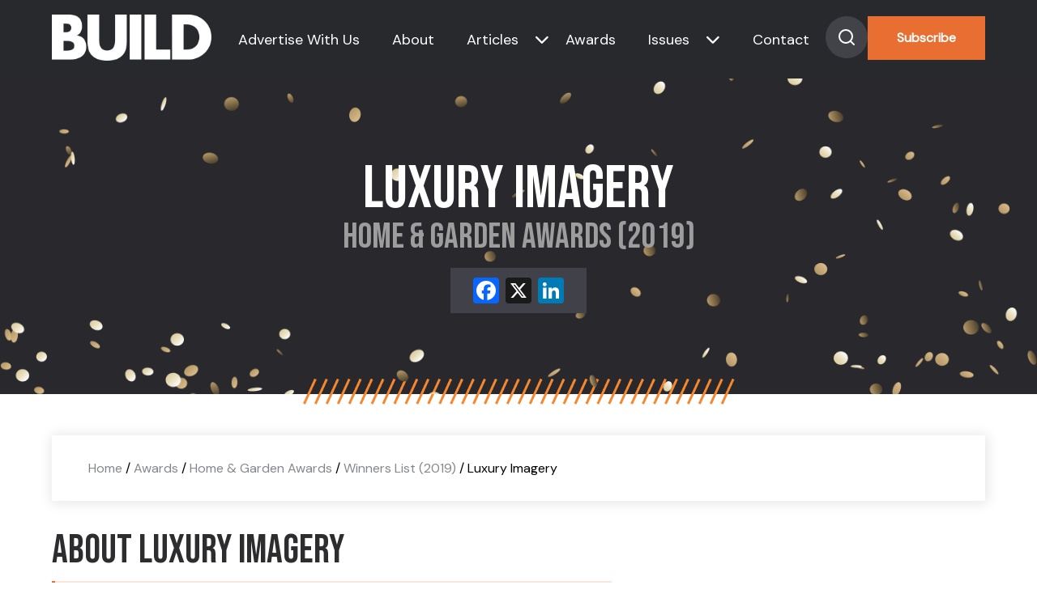

--- FILE ---
content_type: text/html; charset=UTF-8
request_url: https://www.build-review.com/winners/luxury-imagery/
body_size: 11976
content:
<!doctype html>
<html lang="en-GB" >

<head>
	<meta name="viewport" content="width=device-width, initial-scale=1" />
	<meta name='robots' content='index, follow, max-image-preview:large, max-snippet:-1, max-video-preview:-1' />

	<!-- This site is optimized with the Yoast SEO plugin v26.7 - https://yoast.com/wordpress/plugins/seo/ -->
	<title>Luxury Imagery (2019 Winner: Home &amp; Garden Awards) - BUILD Magazine</title>
	<meta name="description" content="Luxury Imagery - 2019 winner." />
	<link rel="canonical" href="https://www.build-review.com/winners/luxury-imagery/" />
	<meta property="og:locale" content="en_GB" />
	<meta property="og:type" content="article" />
	<meta property="og:title" content="Luxury Imagery (2019 Winner: Home &amp; Garden Awards) - BUILD Magazine" />
	<meta property="og:description" content="Luxury Imagery - 2019 winner." />
	<meta property="og:url" content="https://www.build-review.com/winners/luxury-imagery/" />
	<meta property="og:site_name" content="BUILD Magazine" />
	<meta property="article:modified_time" content="2023-07-07T10:29:33+00:00" />
	<meta property="og:image" content="https://www.build-review.com/wp-content/uploads/2025/01/og-image-build.jpg" />
	<meta property="og:image:width" content="1920" />
	<meta property="og:image:height" content="1080" />
	<meta name="twitter:card" content="summary_large_image" />
	<script type="application/ld+json" class="yoast-schema-graph">{"@context":"https://schema.org","@graph":[{"@type":"WebPage","@id":"https://www.build-review.com/winners/luxury-imagery/","url":"https://www.build-review.com/winners/luxury-imagery/","name":"Luxury Imagery - BUILD Magazine","isPartOf":{"@id":"https://www.build-review.com/#website"},"datePublished":"2022-04-26T13:36:22+00:00","dateModified":"2023-07-07T10:29:33+00:00","description":"Luxury Imagery - 2019 winner.","breadcrumb":{"@id":"https://www.build-review.com/winners/luxury-imagery/#breadcrumb"},"inLanguage":"en-GB","potentialAction":[{"@type":"ReadAction","target":["https://www.build-review.com/winners/luxury-imagery/"]}]},{"@type":"BreadcrumbList","@id":"https://www.build-review.com/winners/luxury-imagery/#breadcrumb","itemListElement":[{"@type":"ListItem","position":1,"name":"Home","item":"/"},{"@type":"ListItem","position":2,"name":"Awards","item":"/build-awards/"},{"@type":"ListItem","position":3,"name":"Home &amp; Garden Awards","item":"/awards/home-garden-awards/"},{"@type":"ListItem","position":4,"name":"Winners List (2019)","item":"/winners-list/?award=96932-2019"},{"@type":"ListItem","position":5,"name":"Luxury Imagery"}]},{"@type":"WebSite","@id":"https://www.build-review.com/#website","url":"https://www.build-review.com/","name":"BUILD Magazine","description":"","publisher":{"@id":"https://www.build-review.com/#organization"},"potentialAction":[{"@type":"SearchAction","target":{"@type":"EntryPoint","urlTemplate":"https://www.build-review.com/?s={search_term_string}"},"query-input":{"@type":"PropertyValueSpecification","valueRequired":true,"valueName":"search_term_string"}}],"inLanguage":"en-GB"},{"@type":"Organization","@id":"https://www.build-review.com/#organization","name":"Build Magazine","url":"https://www.build-review.com/","logo":{"@type":"ImageObject","inLanguage":"en-GB","@id":"https://www.build-review.com/#/schema/logo/image/","url":"https://www.build-review.com/wp-content/uploads/2018/11/Build-Font-Normal-1.png","contentUrl":"https://www.build-review.com/wp-content/uploads/2018/11/Build-Font-Normal-1.png","width":1000,"height":289,"caption":"Build Magazine"},"image":{"@id":"https://www.build-review.com/#/schema/logo/image/"}}]}</script>
	<!-- / Yoast SEO plugin. -->


<link rel='dns-prefetch' href='//static.addtoany.com' />
<link rel="alternate" type="application/rss+xml" title="BUILD Magazine &raquo; Feed" href="https://www.build-review.com/feed/" />
<style id='wp-img-auto-sizes-contain-inline-css'>
img:is([sizes=auto i],[sizes^="auto," i]){contain-intrinsic-size:3000px 1500px}
/*# sourceURL=wp-img-auto-sizes-contain-inline-css */
</style>
<style id='wp-block-library-inline-css'>
:root{--wp-block-synced-color:#7a00df;--wp-block-synced-color--rgb:122,0,223;--wp-bound-block-color:var(--wp-block-synced-color);--wp-editor-canvas-background:#ddd;--wp-admin-theme-color:#007cba;--wp-admin-theme-color--rgb:0,124,186;--wp-admin-theme-color-darker-10:#006ba1;--wp-admin-theme-color-darker-10--rgb:0,107,160.5;--wp-admin-theme-color-darker-20:#005a87;--wp-admin-theme-color-darker-20--rgb:0,90,135;--wp-admin-border-width-focus:2px}@media (min-resolution:192dpi){:root{--wp-admin-border-width-focus:1.5px}}.wp-element-button{cursor:pointer}:root .has-very-light-gray-background-color{background-color:#eee}:root .has-very-dark-gray-background-color{background-color:#313131}:root .has-very-light-gray-color{color:#eee}:root .has-very-dark-gray-color{color:#313131}:root .has-vivid-green-cyan-to-vivid-cyan-blue-gradient-background{background:linear-gradient(135deg,#00d084,#0693e3)}:root .has-purple-crush-gradient-background{background:linear-gradient(135deg,#34e2e4,#4721fb 50%,#ab1dfe)}:root .has-hazy-dawn-gradient-background{background:linear-gradient(135deg,#faaca8,#dad0ec)}:root .has-subdued-olive-gradient-background{background:linear-gradient(135deg,#fafae1,#67a671)}:root .has-atomic-cream-gradient-background{background:linear-gradient(135deg,#fdd79a,#004a59)}:root .has-nightshade-gradient-background{background:linear-gradient(135deg,#330968,#31cdcf)}:root .has-midnight-gradient-background{background:linear-gradient(135deg,#020381,#2874fc)}:root{--wp--preset--font-size--normal:16px;--wp--preset--font-size--huge:42px}.has-regular-font-size{font-size:1em}.has-larger-font-size{font-size:2.625em}.has-normal-font-size{font-size:var(--wp--preset--font-size--normal)}.has-huge-font-size{font-size:var(--wp--preset--font-size--huge)}.has-text-align-center{text-align:center}.has-text-align-left{text-align:left}.has-text-align-right{text-align:right}.has-fit-text{white-space:nowrap!important}#end-resizable-editor-section{display:none}.aligncenter{clear:both}.items-justified-left{justify-content:flex-start}.items-justified-center{justify-content:center}.items-justified-right{justify-content:flex-end}.items-justified-space-between{justify-content:space-between}.screen-reader-text{border:0;clip-path:inset(50%);height:1px;margin:-1px;overflow:hidden;padding:0;position:absolute;width:1px;word-wrap:normal!important}.screen-reader-text:focus{background-color:#ddd;clip-path:none;color:#444;display:block;font-size:1em;height:auto;left:5px;line-height:normal;padding:15px 23px 14px;text-decoration:none;top:5px;width:auto;z-index:100000}html :where(.has-border-color){border-style:solid}html :where([style*=border-top-color]){border-top-style:solid}html :where([style*=border-right-color]){border-right-style:solid}html :where([style*=border-bottom-color]){border-bottom-style:solid}html :where([style*=border-left-color]){border-left-style:solid}html :where([style*=border-width]){border-style:solid}html :where([style*=border-top-width]){border-top-style:solid}html :where([style*=border-right-width]){border-right-style:solid}html :where([style*=border-bottom-width]){border-bottom-style:solid}html :where([style*=border-left-width]){border-left-style:solid}html :where(img[class*=wp-image-]){height:auto;max-width:100%}:where(figure){margin:0 0 1em}html :where(.is-position-sticky){--wp-admin--admin-bar--position-offset:var(--wp-admin--admin-bar--height,0px)}@media screen and (max-width:600px){html :where(.is-position-sticky){--wp-admin--admin-bar--position-offset:0px}}

/*# sourceURL=wp-block-library-inline-css */
</style><style id='global-styles-inline-css'>
:root{--wp--preset--aspect-ratio--square: 1;--wp--preset--aspect-ratio--4-3: 4/3;--wp--preset--aspect-ratio--3-4: 3/4;--wp--preset--aspect-ratio--3-2: 3/2;--wp--preset--aspect-ratio--2-3: 2/3;--wp--preset--aspect-ratio--16-9: 16/9;--wp--preset--aspect-ratio--9-16: 9/16;--wp--preset--color--black: #000000;--wp--preset--color--cyan-bluish-gray: #abb8c3;--wp--preset--color--white: #FFFFFF;--wp--preset--color--pale-pink: #f78da7;--wp--preset--color--vivid-red: #cf2e2e;--wp--preset--color--luminous-vivid-orange: #ff6900;--wp--preset--color--luminous-vivid-amber: #fcb900;--wp--preset--color--light-green-cyan: #7bdcb5;--wp--preset--color--vivid-green-cyan: #00d084;--wp--preset--color--pale-cyan-blue: #8ed1fc;--wp--preset--color--vivid-cyan-blue: #0693e3;--wp--preset--color--vivid-purple: #9b51e0;--wp--preset--color--dark-gray: #28303D;--wp--preset--color--gray: #39414D;--wp--preset--color--green: #D1E4DD;--wp--preset--color--blue: #D1DFE4;--wp--preset--color--purple: #D1D1E4;--wp--preset--color--red: #E4D1D1;--wp--preset--color--orange: #E4DAD1;--wp--preset--color--yellow: #EEEADD;--wp--preset--gradient--vivid-cyan-blue-to-vivid-purple: linear-gradient(135deg,rgb(6,147,227) 0%,rgb(155,81,224) 100%);--wp--preset--gradient--light-green-cyan-to-vivid-green-cyan: linear-gradient(135deg,rgb(122,220,180) 0%,rgb(0,208,130) 100%);--wp--preset--gradient--luminous-vivid-amber-to-luminous-vivid-orange: linear-gradient(135deg,rgb(252,185,0) 0%,rgb(255,105,0) 100%);--wp--preset--gradient--luminous-vivid-orange-to-vivid-red: linear-gradient(135deg,rgb(255,105,0) 0%,rgb(207,46,46) 100%);--wp--preset--gradient--very-light-gray-to-cyan-bluish-gray: linear-gradient(135deg,rgb(238,238,238) 0%,rgb(169,184,195) 100%);--wp--preset--gradient--cool-to-warm-spectrum: linear-gradient(135deg,rgb(74,234,220) 0%,rgb(151,120,209) 20%,rgb(207,42,186) 40%,rgb(238,44,130) 60%,rgb(251,105,98) 80%,rgb(254,248,76) 100%);--wp--preset--gradient--blush-light-purple: linear-gradient(135deg,rgb(255,206,236) 0%,rgb(152,150,240) 100%);--wp--preset--gradient--blush-bordeaux: linear-gradient(135deg,rgb(254,205,165) 0%,rgb(254,45,45) 50%,rgb(107,0,62) 100%);--wp--preset--gradient--luminous-dusk: linear-gradient(135deg,rgb(255,203,112) 0%,rgb(199,81,192) 50%,rgb(65,88,208) 100%);--wp--preset--gradient--pale-ocean: linear-gradient(135deg,rgb(255,245,203) 0%,rgb(182,227,212) 50%,rgb(51,167,181) 100%);--wp--preset--gradient--electric-grass: linear-gradient(135deg,rgb(202,248,128) 0%,rgb(113,206,126) 100%);--wp--preset--gradient--midnight: linear-gradient(135deg,rgb(2,3,129) 0%,rgb(40,116,252) 100%);--wp--preset--gradient--purple-to-yellow: linear-gradient(160deg, #D1D1E4 0%, #EEEADD 100%);--wp--preset--gradient--yellow-to-purple: linear-gradient(160deg, #EEEADD 0%, #D1D1E4 100%);--wp--preset--gradient--green-to-yellow: linear-gradient(160deg, #D1E4DD 0%, #EEEADD 100%);--wp--preset--gradient--yellow-to-green: linear-gradient(160deg, #EEEADD 0%, #D1E4DD 100%);--wp--preset--gradient--red-to-yellow: linear-gradient(160deg, #E4D1D1 0%, #EEEADD 100%);--wp--preset--gradient--yellow-to-red: linear-gradient(160deg, #EEEADD 0%, #E4D1D1 100%);--wp--preset--gradient--purple-to-red: linear-gradient(160deg, #D1D1E4 0%, #E4D1D1 100%);--wp--preset--gradient--red-to-purple: linear-gradient(160deg, #E4D1D1 0%, #D1D1E4 100%);--wp--preset--font-size--small: 18px;--wp--preset--font-size--medium: 20px;--wp--preset--font-size--large: 24px;--wp--preset--font-size--x-large: 42px;--wp--preset--font-size--extra-small: 16px;--wp--preset--font-size--normal: 20px;--wp--preset--font-size--extra-large: 40px;--wp--preset--font-size--huge: 96px;--wp--preset--font-size--gigantic: 144px;--wp--preset--spacing--20: 0.44rem;--wp--preset--spacing--30: 0.67rem;--wp--preset--spacing--40: 1rem;--wp--preset--spacing--50: 1.5rem;--wp--preset--spacing--60: 2.25rem;--wp--preset--spacing--70: 3.38rem;--wp--preset--spacing--80: 5.06rem;--wp--preset--shadow--natural: 6px 6px 9px rgba(0, 0, 0, 0.2);--wp--preset--shadow--deep: 12px 12px 50px rgba(0, 0, 0, 0.4);--wp--preset--shadow--sharp: 6px 6px 0px rgba(0, 0, 0, 0.2);--wp--preset--shadow--outlined: 6px 6px 0px -3px rgb(255, 255, 255), 6px 6px rgb(0, 0, 0);--wp--preset--shadow--crisp: 6px 6px 0px rgb(0, 0, 0);}:where(.is-layout-flex){gap: 0.5em;}:where(.is-layout-grid){gap: 0.5em;}body .is-layout-flex{display: flex;}.is-layout-flex{flex-wrap: wrap;align-items: center;}.is-layout-flex > :is(*, div){margin: 0;}body .is-layout-grid{display: grid;}.is-layout-grid > :is(*, div){margin: 0;}:where(.wp-block-columns.is-layout-flex){gap: 2em;}:where(.wp-block-columns.is-layout-grid){gap: 2em;}:where(.wp-block-post-template.is-layout-flex){gap: 1.25em;}:where(.wp-block-post-template.is-layout-grid){gap: 1.25em;}.has-black-color{color: var(--wp--preset--color--black) !important;}.has-cyan-bluish-gray-color{color: var(--wp--preset--color--cyan-bluish-gray) !important;}.has-white-color{color: var(--wp--preset--color--white) !important;}.has-pale-pink-color{color: var(--wp--preset--color--pale-pink) !important;}.has-vivid-red-color{color: var(--wp--preset--color--vivid-red) !important;}.has-luminous-vivid-orange-color{color: var(--wp--preset--color--luminous-vivid-orange) !important;}.has-luminous-vivid-amber-color{color: var(--wp--preset--color--luminous-vivid-amber) !important;}.has-light-green-cyan-color{color: var(--wp--preset--color--light-green-cyan) !important;}.has-vivid-green-cyan-color{color: var(--wp--preset--color--vivid-green-cyan) !important;}.has-pale-cyan-blue-color{color: var(--wp--preset--color--pale-cyan-blue) !important;}.has-vivid-cyan-blue-color{color: var(--wp--preset--color--vivid-cyan-blue) !important;}.has-vivid-purple-color{color: var(--wp--preset--color--vivid-purple) !important;}.has-black-background-color{background-color: var(--wp--preset--color--black) !important;}.has-cyan-bluish-gray-background-color{background-color: var(--wp--preset--color--cyan-bluish-gray) !important;}.has-white-background-color{background-color: var(--wp--preset--color--white) !important;}.has-pale-pink-background-color{background-color: var(--wp--preset--color--pale-pink) !important;}.has-vivid-red-background-color{background-color: var(--wp--preset--color--vivid-red) !important;}.has-luminous-vivid-orange-background-color{background-color: var(--wp--preset--color--luminous-vivid-orange) !important;}.has-luminous-vivid-amber-background-color{background-color: var(--wp--preset--color--luminous-vivid-amber) !important;}.has-light-green-cyan-background-color{background-color: var(--wp--preset--color--light-green-cyan) !important;}.has-vivid-green-cyan-background-color{background-color: var(--wp--preset--color--vivid-green-cyan) !important;}.has-pale-cyan-blue-background-color{background-color: var(--wp--preset--color--pale-cyan-blue) !important;}.has-vivid-cyan-blue-background-color{background-color: var(--wp--preset--color--vivid-cyan-blue) !important;}.has-vivid-purple-background-color{background-color: var(--wp--preset--color--vivid-purple) !important;}.has-black-border-color{border-color: var(--wp--preset--color--black) !important;}.has-cyan-bluish-gray-border-color{border-color: var(--wp--preset--color--cyan-bluish-gray) !important;}.has-white-border-color{border-color: var(--wp--preset--color--white) !important;}.has-pale-pink-border-color{border-color: var(--wp--preset--color--pale-pink) !important;}.has-vivid-red-border-color{border-color: var(--wp--preset--color--vivid-red) !important;}.has-luminous-vivid-orange-border-color{border-color: var(--wp--preset--color--luminous-vivid-orange) !important;}.has-luminous-vivid-amber-border-color{border-color: var(--wp--preset--color--luminous-vivid-amber) !important;}.has-light-green-cyan-border-color{border-color: var(--wp--preset--color--light-green-cyan) !important;}.has-vivid-green-cyan-border-color{border-color: var(--wp--preset--color--vivid-green-cyan) !important;}.has-pale-cyan-blue-border-color{border-color: var(--wp--preset--color--pale-cyan-blue) !important;}.has-vivid-cyan-blue-border-color{border-color: var(--wp--preset--color--vivid-cyan-blue) !important;}.has-vivid-purple-border-color{border-color: var(--wp--preset--color--vivid-purple) !important;}.has-vivid-cyan-blue-to-vivid-purple-gradient-background{background: var(--wp--preset--gradient--vivid-cyan-blue-to-vivid-purple) !important;}.has-light-green-cyan-to-vivid-green-cyan-gradient-background{background: var(--wp--preset--gradient--light-green-cyan-to-vivid-green-cyan) !important;}.has-luminous-vivid-amber-to-luminous-vivid-orange-gradient-background{background: var(--wp--preset--gradient--luminous-vivid-amber-to-luminous-vivid-orange) !important;}.has-luminous-vivid-orange-to-vivid-red-gradient-background{background: var(--wp--preset--gradient--luminous-vivid-orange-to-vivid-red) !important;}.has-very-light-gray-to-cyan-bluish-gray-gradient-background{background: var(--wp--preset--gradient--very-light-gray-to-cyan-bluish-gray) !important;}.has-cool-to-warm-spectrum-gradient-background{background: var(--wp--preset--gradient--cool-to-warm-spectrum) !important;}.has-blush-light-purple-gradient-background{background: var(--wp--preset--gradient--blush-light-purple) !important;}.has-blush-bordeaux-gradient-background{background: var(--wp--preset--gradient--blush-bordeaux) !important;}.has-luminous-dusk-gradient-background{background: var(--wp--preset--gradient--luminous-dusk) !important;}.has-pale-ocean-gradient-background{background: var(--wp--preset--gradient--pale-ocean) !important;}.has-electric-grass-gradient-background{background: var(--wp--preset--gradient--electric-grass) !important;}.has-midnight-gradient-background{background: var(--wp--preset--gradient--midnight) !important;}.has-small-font-size{font-size: var(--wp--preset--font-size--small) !important;}.has-medium-font-size{font-size: var(--wp--preset--font-size--medium) !important;}.has-large-font-size{font-size: var(--wp--preset--font-size--large) !important;}.has-x-large-font-size{font-size: var(--wp--preset--font-size--x-large) !important;}
/*# sourceURL=global-styles-inline-css */
</style>

<style id='classic-theme-styles-inline-css'>
/*! This file is auto-generated */
.wp-block-button__link{color:#fff;background-color:#32373c;border-radius:9999px;box-shadow:none;text-decoration:none;padding:calc(.667em + 2px) calc(1.333em + 2px);font-size:1.125em}.wp-block-file__button{background:#32373c;color:#fff;text-decoration:none}
/*# sourceURL=/wp-includes/css/classic-themes.min.css */
</style>
<link rel='stylesheet' id='twenty-twenty-one-custom-color-overrides-css' href='https://www.build-review.com/wp-content/themes/build-theme/assets/css/custom-color-overrides.css?ver=6.9' media='all' />
<link rel='stylesheet' id='twenty-twenty-one-style-css' href='https://www.build-review.com/wp-content/themes/build-theme/style.css?ver=6.9' media='all' />
<link rel='stylesheet' id='twenty-twenty-one-print-style-css' href='https://www.build-review.com/wp-content/themes/build-theme/assets/css/print.css?ver=6.9' media='print' />
<link rel='stylesheet' id='addtoany-css' href='https://www.build-review.com/wp-content/plugins/add-to-any/addtoany.min.css?ver=1.16' media='all' />
<script id="addtoany-core-js-before">
window.a2a_config=window.a2a_config||{};a2a_config.callbacks=[];a2a_config.overlays=[];a2a_config.templates={};a2a_localize = {
	Share: "Share",
	Save: "Save",
	Subscribe: "Subscribe",
	Email: "Email",
	Bookmark: "Bookmark",
	ShowAll: "Show All",
	ShowLess: "Show less",
	FindServices: "Find service(s)",
	FindAnyServiceToAddTo: "Instantly find any service to add to",
	PoweredBy: "Powered by",
	ShareViaEmail: "Share via email",
	SubscribeViaEmail: "Subscribe via email",
	BookmarkInYourBrowser: "Bookmark in your browser",
	BookmarkInstructions: "Press Ctrl+D or \u2318+D to bookmark this page",
	AddToYourFavorites: "Add to your favourites",
	SendFromWebOrProgram: "Send from any email address or email program",
	EmailProgram: "Email program",
	More: "More&#8230;",
	ThanksForSharing: "Thanks for sharing!",
	ThanksForFollowing: "Thanks for following!"
};


//# sourceURL=addtoany-core-js-before
</script>
<script defer src="https://static.addtoany.com/menu/page.js" id="addtoany-core-js"></script>
<script src="https://www.build-review.com/wp-includes/js/jquery/jquery.min.js?ver=3.7.1" id="jquery-core-js"></script>
<script src="https://www.build-review.com/wp-includes/js/jquery/jquery-migrate.min.js?ver=3.4.1" id="jquery-migrate-js"></script>
<script defer src="https://www.build-review.com/wp-content/plugins/add-to-any/addtoany.min.js?ver=1.1" id="addtoany-jquery-js"></script>
<script src="https://www.build-review.com/wp-content/plugins/davina-response/public/js/davina-response-public.js?ver=1.12.0" id="davina-response-js"></script>
        <!-- AI Global Media - Global Core Code -->
    <script>
        window.aigm_core_loaded = false;
        window.aigm_core_loaded_events = [];
        window.onAIGMCoreLoaded = (callback) => {
            if(window.aigm_core_loaded) { callback(); return; }
            window.aigm_core_loaded_events.push(callback);
        };
    </script>
    <link href="https://production.aiglobalmedia.net/assets/ai-global-media-core/public/core.min.css?v=1.2" rel="preload stylesheet" as="style" type="text/css">
    <script src="https://production.aiglobalmedia.net/assets/ai-global-media-core/public/core.min.js?v=1.2" async></script>

    <script src="https://js-de.sentry-cdn.com/928b0ecef765c065ae841d86a2f67312.min.js" crossorigin="anonymous"></script>
    <!-- Google Tag Manager -->
    <script>(function(w,d,s,l,i){w[l]=w[l]||[];w[l].push({'gtm.start':
    new Date().getTime(),event:'gtm.js'});var f=d.getElementsByTagName(s)[0],
    j=d.createElement(s),dl=l!='dataLayer'?'&l='+l:'';j.async=true;j.src=
    'https://www.googletagmanager.com/gtm.js?id='+i+dl;f.parentNode.insertBefore(j,f);
    })(window,document,'script','dataLayer','GTM-K7P5SMN');</script>
    <!-- End Google Tag Manager -->
    
    <!-- Google tag (gtag.js) -->
    <script>
        window.dataLayer = window.dataLayer || [];

        function gtag() {
            dataLayer.push(arguments);
        }
    </script>

	<link rel="preconnect" href="https://fonts.googleapis.com">
    <link rel="preconnect" href="https://fonts.gstatic.com" crossorigin>
    <link href="https://fonts.googleapis.com/css2?family=DM+Sans:opsz@9..40&display=swap" rel="stylesheet">
    <link href="https://fonts.googleapis.com/css2?family=Bebas+Neue&display=swap" rel="stylesheet">

	<link rel="stylesheet" href="https://production.aiglobalmedia.net/assets/libraries/slick/slick.min.css">
	<link rel="stylesheet" href="https://production.aiglobalmedia.net/assets/webfonts/font-awesome/css/all.min.css">
	<link rel="stylesheet" href="/wp-content/themes/build-theme/style-custom.css?v=1767783708">

	<meta name="p:domain_verify" content="32425bde41d47d8b8135c909539031d1">
    <meta name='linkatomic-verify-code' content='153fb61db17c25a3384012216e782482'>
    <!-- e9a8cc87fb941d64f7b25170c767e075e73cd8ba -->
</head>

<body class="wp-singular winners-template-default single single-winners postid-131880 wp-embed-responsive wp-theme-build-theme is-light-theme no-js singular has-main-navigation">
	    <noscript id="aigm-js-noscript-warning">
        <div style="position: fixed; bottom: 0px; left: 0px; z-index: 500; background: red; width: 100%; padding: 16px 20px; text-align: center; color: #fff; font-weight: 600; font-size: 18px;">
            <span>Please enable JavaScript in your web browser settings, under the site permissions section to unlock full site functionality.</span> 
            <a href="https://www.enable-javascript.com/" target="_blank" rel="nofollow" style="color: #ffc9c9; text-decoration: underline; text-underline-offset: 0px; text-underline-position: under; text-decoration-color: rgb(255 255 255 / 50%);">Click here for help.</a>
        </div>
    </noscript>

    <!-- Google Tag Manager (noscript) -->
    <noscript><iframe src="https://www.googletagmanager.com/ns.html?id=GTM-K7P5SMN"
    height="0" width="0" style="display:none;visibility:hidden"></iframe></noscript>
    <!-- End Google Tag Manager (noscript) -->

	<div id="page" class="site">
		<header>
			<div class="hero-header">
				<div class="hero-header-inner">
					<a href="https://www.build-review.com/"><img class="site-logo"
							src="https://production.aiglobalmedia.net/assets/images/brand-logos/brand-build-white.png"
							alt=""></a>
					<div class="nav-container">
						<nav class="header-nav">

							<div class="burger-menu">
								<div class="bar">
									<span class="bar-1"> </span>
									<span class="bar-2"> </span>
									<span class="bar-3"> </span>
								</div>
							</div>
						</nav>
					</div>
					<div class="menu">
						<ul>
							<li class="menu-item"><a
									href="https://www.build-review.com/advertise-with-us">Advertise With Us</a>
							</li>
							<li class="menu-item"><a href="https://www.build-review.com/about-us">About</a></li>
							<li class="category-submenu-mobile" data-delay="50">
								<a href="https://www.build-review.com/news">Articles</a>
								<div class="submenu-mobile">
									<ul>
																						<li onclick="location.href='https://www.build-review.com/category/sustainability/'">
													<a class="mobile-submenu-links"
														href="https://www.build-review.com/category/sustainability/">
														Sustainability													</a>
												</li>
																								<li onclick="location.href='https://www.build-review.com/category/infrastructure/'">
													<a class="mobile-submenu-links"
														href="https://www.build-review.com/category/infrastructure/">
														Infrastructure													</a>
												</li>
																								<li onclick="location.href='https://www.build-review.com/category/property-and-real-estate/'">
													<a class="mobile-submenu-links"
														href="https://www.build-review.com/category/property-and-real-estate/">
														Property &amp; Real Estate													</a>
												</li>
																								<li onclick="location.href='https://www.build-review.com/category/construction-and-engineering/'">
													<a class="mobile-submenu-links"
														href="https://www.build-review.com/category/construction-and-engineering/">
														Construction &amp; Engineering													</a>
												</li>
																								<li onclick="location.href='https://www.build-review.com/category/design-and-architecture/'">
													<a class="mobile-submenu-links"
														href="https://www.build-review.com/category/design-and-architecture/">
														Design &amp; Architecture													</a>
												</li>
																					</ul>
								</div>
							</li>
							<li class="has-submenu toggle-submenu menu-item header-nav-submenu">
								<a href="https://www.build-review.com/news">Articles</a><i
									class="cat-submenu-toggle nav-arrow fa-solid fa-chevron-down"></i>
							</li>
							<li class="menu-item" data-delay="100"><a
									href="https://www.build-review.com/build-awards">Awards</a></li>
							<li class="issue-submenu-mobile" data-delay="50">
								<a href="https://www.build-review.com/magazine">Issues</a>
								<div class="submenu-mobile">
									<ul>
																						<li onclick="location.href='https://www.build-review.com/category/design-and-architecture/'">
													<a class="mobile-submenu-links" href="https://www.build-review.com/q4-2025/">
														Q4 2025													</a>
												</li>

																								<li onclick="location.href='https://www.build-review.com/category/design-and-architecture/'">
													<a class="mobile-submenu-links" href="https://www.build-review.com/q3-2025/">
														Q3 2025													</a>
												</li>

																								<li onclick="location.href='https://www.build-review.com/category/design-and-architecture/'">
													<a class="mobile-submenu-links" href="https://www.build-review.com/q2-2025/">
														Q2 2025													</a>
												</li>

																								<li onclick="location.href='https://www.build-review.com/category/design-and-architecture/'">
													<a class="mobile-submenu-links" href="https://www.build-review.com/q1-2025/">
														Q1 2025													</a>
												</li>

																								<li onclick="location.href='https://www.build-review.com/category/design-and-architecture/'">
													<a class="mobile-submenu-links" href="https://www.build-review.com/q4-2024/">
														Q4 2024													</a>
												</li>

																					</ul>
								</div>
							</li>
							<li class="has-submenu-issue toggle-submenu-issue menu-item" data-delay="150"><a
									href="https://www.build-review.com/magazine">Issues</a><i
									class="issue-submenu-toggle nav-arrow fa-solid fa-chevron-down"></i></li>

							<li class="menu-item"><a href="https://www.build-review.com/contact-us">Contact</a>
							</li>
							<div>
								<div class="search-toggle" data-delay="250">
									<svg xmlns="http://www.w3.org/2000/svg" width="52" height="52" viewBox="0 0 52 52"
										fill="none">
										<circle cx="26" cy="26" r="26" fill="#424348" />
										<path
											d="M25 33C29.4183 33 33 29.4183 33 25C33 20.5817 29.4183 17 25 17C20.5817 17 17 20.5817 17 25C17 29.4183 20.5817 33 25 33Z"
											stroke="white" stroke-width="2" stroke-linecap="round"
											stroke-linejoin="round" />
										<path d="M35.0004 34.9999L30.6504 30.6499" stroke="white" stroke-width="2"
											stroke-linecap="round" stroke-linejoin="round" />
									</svg>

								</div>
								<button class="main-CTA" data-delay="300"
									onclick="location.href='https://www.build-review.com/subscribe'">Subscribe</button>
							</div>
						</ul>
					</div>


				</div>
			</div>
			<div class="hero-search">
				<form role="search"  method="get" class="search-form" action="https://www.build-review.com/">
	<label for="search-form-1">Search&hellip;</label>
	<input type="search" id="search-form-1" class="search-field" value="" name="s" autofocus />
	<input type="submit" class="search-submit" value="Search" />
</form>
			</div>
			<div class="submenu-issue">
				<p class="small-orange">Issues</p>
				<ul>
												<li>
								<div class="issue-single-nav">
									<img src="https://www.build-review.com/wp-content/uploads/2025/10/BUILD-Q4-2025-Cover-2-1568x2218.jpg" data-src-original="https://www.build-review.com/wp-content/uploads/2025/10/BUILD-Q4-2025-Cover-2-1568x2218.jpg" alt="Issue magazine cover" loading="lazy" decoding="async"  class="">									<div>
										<a href="https://www.build-review.com/q4-2025/">
											<p class="issue-single-title-nav">
												Q4 2025											</p>
										</a>
										<p class="issue-single-desc-nav">
											Welcome to the Q4 2025 issue of&hellip;										</p>
										<a class="issue-single-link" href="https://www.build-review.com/q4-2025/">Read More</a>
									</div>
								</div>
							</li>

														<li>
								<div class="issue-single-nav">
									<img src="https://www.build-review.com/wp-content/uploads/2025/07/BUILD-Q3-2025-cover-1568x2218.jpg" data-src-original="https://www.build-review.com/wp-content/uploads/2025/07/BUILD-Q3-2025-cover-1568x2218.jpg" alt="Issue magazine cover" loading="lazy" decoding="async"  class="">									<div>
										<a href="https://www.build-review.com/q3-2025/">
											<p class="issue-single-title-nav">
												Q3 2025											</p>
										</a>
										<p class="issue-single-desc-nav">
											Welcome to the Q3 2025 issue of&hellip;										</p>
										<a class="issue-single-link" href="https://www.build-review.com/q3-2025/">Read More</a>
									</div>
								</div>
							</li>

														<li>
								<div class="issue-single-nav">
									<img src="https://www.build-review.com/wp-content/uploads/2025/04/BUILD-Q2-2025-Cover-1568x2218.jpg" data-src-original="https://www.build-review.com/wp-content/uploads/2025/04/BUILD-Q2-2025-Cover-1568x2218.jpg" alt="Issue magazine cover" loading="lazy" decoding="async"  class="">									<div>
										<a href="https://www.build-review.com/q2-2025/">
											<p class="issue-single-title-nav">
												Q2 2025											</p>
										</a>
										<p class="issue-single-desc-nav">
											Welcome to the Q2 2025 issue of&hellip;										</p>
										<a class="issue-single-link" href="https://www.build-review.com/q2-2025/">Read More</a>
									</div>
								</div>
							</li>

														<li>
								<div class="issue-single-nav">
									<img src="https://www.build-review.com/wp-content/uploads/2025/02/BUILD-Q1-2025-cover.jpg" data-src-original="https://www.build-review.com/wp-content/uploads/2025/02/BUILD-Q1-2025-cover.jpg" alt="Issue magazine cover" loading="lazy" decoding="async"  class="">									<div>
										<a href="https://www.build-review.com/q1-2025/">
											<p class="issue-single-title-nav">
												Q1 2025											</p>
										</a>
										<p class="issue-single-desc-nav">
											Welcome to the Q1 2025 issue of&hellip;										</p>
										<a class="issue-single-link" href="https://www.build-review.com/q1-2025/">Read More</a>
									</div>
								</div>
							</li>

														<li>
								<div class="issue-single-nav">
									<img src="https://www.build-review.com/wp-content/uploads/2024/10/BUILD-Q4-2024-cover-1568x2218.jpg" data-src-original="https://www.build-review.com/wp-content/uploads/2024/10/BUILD-Q4-2024-cover-1568x2218.jpg" alt="Issue magazine cover" loading="lazy" decoding="async"  class="">									<div>
										<a href="https://www.build-review.com/q4-2024/">
											<p class="issue-single-title-nav">
												Q4 2024											</p>
										</a>
										<p class="issue-single-desc-nav">
											Welcome to the Q4 issue of BUILD&hellip;										</p>
										<a class="issue-single-link" href="https://www.build-review.com/q4-2024/">Read More</a>
									</div>
								</div>
							</li>

														<li>
								<div class="issue-single-nav">
									<img src="https://www.build-review.com/wp-content/uploads/2024/07/BUILD-Q3-2024-Cover-1568x2218.jpg" data-src-original="https://www.build-review.com/wp-content/uploads/2024/07/BUILD-Q3-2024-Cover-1568x2218.jpg" alt="Issue magazine cover" loading="lazy" decoding="async"  class="">									<div>
										<a href="https://www.build-review.com/q3-2024/">
											<p class="issue-single-title-nav">
												Q3 2024											</p>
										</a>
										<p class="issue-single-desc-nav">
											Welcome to the Q3 issue of BUILD&hellip;										</p>
										<a class="issue-single-link" href="https://www.build-review.com/q3-2024/">Read More</a>
									</div>
								</div>
							</li>

											</ul>
			</div>
			<div class="submenu">
				<ul>
					
							<li onclick="location.href='https://www.build-review.com/category/sustainability/'">
								<img src="https://www.build-review.com/wp-content/themes/build-theme/assets/images/sus-bg.jpg" data-src-original="https://www.build-review.com/wp-content/themes/build-theme/assets/images/sus-bg.jpg" alt="Category background images" loading="lazy" decoding="async"  class="">								<div class="overlay"></div>
								<a class="submenu-links" href="https://www.build-review.com/category/sustainability/">
									Sustainability								</a>
							</li>
							
							<li onclick="location.href='https://www.build-review.com/category/infrastructure/'">
								<img src="https://www.build-review.com/wp-content/themes/build-theme/assets/images/inf-bg.png" data-src-original="https://www.build-review.com/wp-content/themes/build-theme/assets/images/inf-bg.png" alt="Category background images" loading="lazy" decoding="async"  class="">								<div class="overlay"></div>
								<a class="submenu-links" href="https://www.build-review.com/category/infrastructure/">
									Infrastructure								</a>
							</li>
							
							<li onclick="location.href='https://www.build-review.com/category/property-and-real-estate/'">
								<img src="https://www.build-review.com/wp-content/themes/build-theme/assets/images/estate-bg.jpg" data-src-original="https://www.build-review.com/wp-content/themes/build-theme/assets/images/estate-bg.jpg" alt="Category background images" loading="lazy" decoding="async"  class="">								<div class="overlay"></div>
								<a class="submenu-links" href="https://www.build-review.com/category/property-and-real-estate/">
									Property &amp; Real Estate								</a>
							</li>
							
							<li onclick="location.href='https://www.build-review.com/category/construction-and-engineering/'">
								<img src="https://www.build-review.com/wp-content/themes/build-theme/assets/images/con-bg.jpg" data-src-original="https://www.build-review.com/wp-content/themes/build-theme/assets/images/con-bg.jpg" alt="Category background images" loading="lazy" decoding="async"  class="">								<div class="overlay"></div>
								<a class="submenu-links" href="https://www.build-review.com/category/construction-and-engineering/">
									Construction &amp; Engineering								</a>
							</li>
							
							<li onclick="location.href='https://www.build-review.com/category/design-and-architecture/'">
								<img src="https://www.build-review.com/wp-content/themes/build-theme/assets/images/design-bg.png" data-src-original="https://www.build-review.com/wp-content/themes/build-theme/assets/images/design-bg.png" alt="Category background images" loading="lazy" decoding="async"  class="">								<div class="overlay"></div>
								<a class="submenu-links" href="https://www.build-review.com/category/design-and-architecture/">
									Design &amp; Architecture								</a>
							</li>
											</ul>
			</div>
		</header>

		<div id="content" class="site-content">
			<div id="primary" class="content-area">
				<main id="main" class="site-main">
					<div class="btt">
    <div class="btt-btn">
        <p>Back to Top</p>
        <svg xmlns="http://www.w3.org/2000/svg" width="35" height="35" viewBox="0 0 35 35" fill="none">
            <rect x="0.20874" y="0.10498" width="34.7422" height="34.7422" fill="#E66E0E"/>
            <path d="M17.5798 26.4799V8.47217" stroke="#FCFCFF" stroke-width="2" stroke-linecap="round" stroke-linejoin="round"/>
            <path d="M12.6199 13.4321L17.5798 8.47217L22.5398 13.4321" stroke="#FCFCFF" stroke-width="2" stroke-linecap="round" stroke-linejoin="round"/>
        </svg>
    </div>
    
</div>
<div class="hero-section-posts winner">
    <img src="https://www.build-review.com/wp-content/themes/build-theme/assets/images/coins.png" alt="">

    <div class="hero-section-posts-inner">
        <div class="hero-winners-posts-text">
            <h1 class="fade-init fade-in animate__animated">
                Luxury Imagery            </h1>
            <p class="fade-init fade-in animate__animated" data-delay="200">
                Home &amp; Garden Awards (2019)            </p>
                            <div class="addtoany_shortcode"><div class="a2a_kit a2a_kit_size_32 addtoany_list" data-a2a-url="https://www.build-review.com/winners/luxury-imagery/" data-a2a-title="Luxury Imagery"><a class="a2a_button_facebook" href="https://www.addtoany.com/add_to/facebook?linkurl=https%3A%2F%2Fwww.build-review.com%2Fwinners%2Fluxury-imagery%2F&amp;linkname=Luxury%20Imagery" title="Facebook" rel="nofollow noopener" target="_blank"></a><a class="a2a_button_x" href="https://www.addtoany.com/add_to/x?linkurl=https%3A%2F%2Fwww.build-review.com%2Fwinners%2Fluxury-imagery%2F&amp;linkname=Luxury%20Imagery" title="X" rel="nofollow noopener" target="_blank"></a><a class="a2a_button_linkedin" href="https://www.addtoany.com/add_to/linkedin?linkurl=https%3A%2F%2Fwww.build-review.com%2Fwinners%2Fluxury-imagery%2F&amp;linkname=Luxury%20Imagery" title="LinkedIn" rel="nofollow noopener" target="_blank"></a></div></div>                    </div>
    </div>
</div>

<div class="winner-about-section">
    <img src="https://www.build-review.com/wp-content/themes/build-theme/assets/images/orange-detail.png" alt="">

    <div class="breadcrumbs" style="margin: -32px 0 32px 0;">
        <p class="main-breadcrumb"><span><span><a class="mainlink" href="/">Home</a></span> / <span><a class="mainlink" href="/build-awards/">Awards</a></span> / <span><a class="mainlink" href="/awards/home-garden-awards/">Home &amp; Garden Awards</a></span> / <span><a class="mainlink" href="/winners-list/?award=96932-2019">Winners List (2019)</a></span> / <span class="breadcrumb_last" aria-current="page">Luxury Imagery</span></span></p>    </div>

    <div class="winner-about-inner">
        <div class="left">
            <p class="fade-init fade-left animate__animated">About
                Luxury Imagery            </p>
            <div class="fade-init fade-left animate__animated single-winner-titles" data-delay="200">
                <p>Best Real Estate Photography Services 2019 - Orange County</p>
            </div>
            <p class="fade-init fade-left animate__animated" data-delay="200">
                            </p>


                            <a href="http://luxury-imagery.com" target="_blank" class="main-CTA fade-init fade-left animate__animated" data-delay="300" rel="ugc">Visit Website</a>
                

        </div>
        <div class="right">
                    </div>
    </div>
</div>

<div class="subscribe-winner-page">
    <div class="subscribe-section-outer">
    <div class="subscribe-section">
        <div>
            <p>Subscribe to receive our <span>free digital quarterly magazine</span> direct to your inbox</p>
            <div class="fade-init fade-in animate__animated" data-delay="100">
                <svg xmlns="http://www.w3.org/2000/svg" width="22" height="23" viewBox="0 0 22 23" fill="none">
                    <path d="M7.87158 10.6049L10.8702 13.9938L20.8654 2.69727" stroke="#E66E0E" stroke-width="2" stroke-linecap="round" stroke-linejoin="round"/>
                    <path d="M19.8659 11.7343V19.6419C19.8659 20.2411 19.6553 20.8158 19.2804 21.2395C18.9055 21.6632 18.3971 21.9012 17.8669 21.9012H3.87356C3.34338 21.9012 2.83491 21.6632 2.46002 21.2395C2.08513 20.8158 1.87451 20.2411 1.87451 19.6419V3.8267C1.87451 3.22749 2.08513 2.65282 2.46002 2.22912C2.83491 1.80542 3.34338 1.56738 3.87356 1.56738H14.8683" stroke="#232323" stroke-width="2" stroke-linecap="round" stroke-linejoin="round"/>
                </svg>
                <p>Recognising Emerging Talent </p>
            </div>
            <div class="fade-init fade-in animate__animated" data-delay="300">
                <svg xmlns="http://www.w3.org/2000/svg" width="22" height="23" viewBox="0 0 22 23" fill="none">
                    <path d="M7.87158 10.6049L10.8702 13.9938L20.8654 2.69727" stroke="#E66E0E" stroke-width="2" stroke-linecap="round" stroke-linejoin="round"/>
                    <path d="M19.8659 11.7343V19.6419C19.8659 20.2411 19.6553 20.8158 19.2804 21.2395C18.9055 21.6632 18.3971 21.9012 17.8669 21.9012H3.87356C3.34338 21.9012 2.83491 21.6632 2.46002 21.2395C2.08513 20.8158 1.87451 20.2411 1.87451 19.6419V3.8267C1.87451 3.22749 2.08513 2.65282 2.46002 2.22912C2.83491 1.80542 3.34338 1.56738 3.87356 1.56738H14.8683" stroke="#232323" stroke-width="2" stroke-linecap="round" stroke-linejoin="round"/>
                </svg>
                <p>Global Recognition</p>
            </div>
            <div class="fade-init fade-in animate__animated" data-delay="500">
                <svg xmlns="http://www.w3.org/2000/svg" width="22" height="23" viewBox="0 0 22 23" fill="none">
                    <path d="M7.87158 10.6049L10.8702 13.9938L20.8654 2.69727" stroke="#E66E0E" stroke-width="2" stroke-linecap="round" stroke-linejoin="round"/>
                    <path d="M19.8659 11.7343V19.6419C19.8659 20.2411 19.6553 20.8158 19.2804 21.2395C18.9055 21.6632 18.3971 21.9012 17.8669 21.9012H3.87356C3.34338 21.9012 2.83491 21.6632 2.46002 21.2395C2.08513 20.8158 1.87451 20.2411 1.87451 19.6419V3.8267C1.87451 3.22749 2.08513 2.65282 2.46002 2.22912C2.83491 1.80542 3.34338 1.56738 3.87356 1.56738H14.8683" stroke="#232323" stroke-width="2" stroke-linecap="round" stroke-linejoin="round"/>
                </svg>
                <p>Diversity and Inclusion </p>
            </div>
            <button onclick="location.href='https://www.build-review.com/subscribe'" class="main-CTA fade-init fade-up animate__animated" data-delay="600">Subscribe</button>
        </div>
        <div class="about-6-img fade-init animate__animated fade-in">
            <img src="https://www.build-review.com/wp-content/themes/build-theme/assets/images/sub-about.png" alt="">
        </div>
    </div>
</div></div>

<div class="trust-section">
    <div class="trust-inner">
        <div class="trust-title-black">
            <p>Trusted by companies around the world</p>
        </div>
        <div class="trust-svg">
            <img class="fade-init fade-up animate__animated" data-delay="100"
                src="https://www.build-review.com/wp-content/themes/build-theme/assets/images/salini-dark.png"
                alt="Salini company logo" loading="lazy">
            <img class="fade-init fade-up animate__animated" data-delay="300"
                src="https://www.build-review.com/wp-content/themes/build-theme/assets/images/huatan-dark.png"
                alt="huatan company logo" loading="lazy">
            <img class="fade-init fade-up animate__animated" data-delay="500"
                src="https://www.build-review.com/wp-content/themes/build-theme/assets/images/energydrive-dark.png"
                alt="energydrive company logo" loading="lazy">
            <img class="fade-init fade-up animate__animated" data-delay="700"
                src="https://www.build-review.com/wp-content/themes/build-theme/assets/images/dvcustoms-dark.png"
                alt="dvcustoms company logo" loading="lazy">
            <img class="fade-init fade-up animate__animated" data-delay="900"
                src="https://www.build-review.com/wp-content/themes/build-theme/assets/images/nemacolins.png"
                alt="nemacolins company logo" loading="lazy">
        </div>
    </div>

</div>

</main>
</div>
</div>



<footer id="colophon" class="site-footer">

	<div class="footer-section">
		<div class="footer-inner">
			<div class="footer-header">
				<a href="https://www.build-review.com/"><img class="site-logo"
						src="https://production.aiglobalmedia.net/assets/images/brand-logos/brand-build-white.png"
						alt=""></a>
				<div class="footer-header-inner">
					<div>
						<svg xmlns="http://www.w3.org/2000/svg" width="22" height="22" viewBox="0 0 22 22" fill="none">
							<path
								d="M19.7734 10.1455C19.7769 11.4654 19.4685 12.7674 18.8734 13.9455C18.1679 15.3573 17.0832 16.5447 15.7409 17.3748C14.3986 18.2049 12.8517 18.6449 11.2734 18.6455C9.95357 18.649 8.65155 18.3406 7.47344 17.7455L1.77344 19.6455L3.67344 13.9455C3.07837 12.7674 2.77 11.4654 2.77344 10.1455C2.77405 8.56729 3.21405 7.02039 4.04416 5.67809C4.87426 4.33579 6.06169 3.2511 7.47344 2.54554C8.65155 1.95047 9.95357 1.6421 11.2734 1.64554H11.7734C13.8578 1.76053 15.8265 2.6403 17.3026 4.1164C18.7787 5.59249 19.6584 7.56119 19.7734 9.64554V10.1455Z"
								stroke="white" stroke-width="3" stroke-linecap="round" stroke-linejoin="round" />
						</svg>
						<p> Want to ask us something?</p>
					</div>
					<a href="https://www.build-review.com/contact">Get In Touch</a>
				</div>

			</div>
			<br>
			<hr>
			<br>
			<div class="footer-footer">
				<div class="footer-subscribe">
					<p>Subscribe to our newsletter</p>
					<a href="https://www.build-review.com/subscribe" class="main-CTA">Sign up today</a>
					<div class="footer-svgs">
						<a href="https://www.facebook.com/BUILDnews" target="_blank">
							<svg xmlns="http://www.w3.org/2000/svg" width="20" height="36" viewBox="0 0 20 36"
								fill="none">
								<path
									d="M18.4371 20.4204L19.4421 14.0353H13.2516V9.88507C13.2516 8.13916 14.1159 6.43315 16.8795 6.43315H19.7335V0.99589C18.0715 0.730852 16.392 0.587467 14.7088 0.566895C9.61376 0.566895 6.28741 3.62972 6.28741 9.16675V14.0353H0.639648V20.4204H6.28741V35.8642H13.2516V20.4204H18.4371Z"
									fill="white" />
							</svg>
						</a>
						<a href="https://x.com/Build_Magazine" target="_blank">
							<svg xmlns="http://www.w3.org/2000/svg" width="37" height="33" viewBox="0 0 37 33"
								fill="none">
								<path
									d="M29.1369 0H34.8131L22.4155 13.9774L37 33H25.5832L16.6347 21.4659L6.40787 33H0.723598L13.9815 18.0469L0 0H11.7062L19.7864 10.5425L29.1369 0ZM27.143 29.6524H30.2866L9.9937 3.17308H6.61691L27.143 29.6524Z"
									fill="white" />
							</svg>
						</a>
						<a href="https://www.linkedin.com/company/build-magazine/" target="_blank">
							<svg xmlns="http://www.w3.org/2000/svg" width="34" height="32" viewBox="0 0 34 32" fill="none">
								<path d="M8.36907 31.8646V10.7458H1.35577V31.8646H8.3698H8.36907ZM4.86389 7.86294C7.30906 7.86294 8.83134 6.24127 8.83134 4.21464C8.78557 2.14184 7.30906 0.56543 4.91039 0.56543C2.51007 0.56543 0.942383 2.14184 0.942383 4.21446C0.942383 6.24109 2.46412 7.86276 4.81793 7.86276H4.86334L4.86389 7.86294ZM12.251 31.8646H19.2638V20.0722C19.2638 19.4418 19.3095 18.8098 19.4948 18.3596C20.0016 17.098 21.1555 15.7921 23.0934 15.7921C25.6305 15.7921 26.646 17.7285 26.646 20.5678V31.8646H33.6586V19.7557C33.6586 13.2692 30.1991 10.2507 25.5851 10.2507C21.8021 10.2507 20.1407 12.367 19.2176 13.8083H19.2643V10.7466H12.2514C12.3429 12.7278 12.2508 31.8653 12.2508 31.8653L12.251 31.8646Z" fill="white" />
							</svg>
						</a>
						<a href="https://www.pinterest.com/BUILDMag/" target="_blank">
							<svg xmlns="http://www.w3.org/2000/svg" width="34" height="34" viewBox="0 0 496 512">
								<path d="M496 256c0 137-111 248-248 248-25.6 0-50.2-3.9-73.4-11.1 10.1-16.5 25.2-43.5 30.8-65 3-11.6 15.4-59 15.4-59 8.1 15.4 31.7 28.5 56.8 28.5 74.8 0 128.7-68.8 128.7-154.3 0-81.9-66.9-143.2-152.9-143.2-107 0-163.9 71.8-163.9 150.1 0 36.4 19.4 81.7 50.3 96.1 4.7 2.2 7.2 1.2 8.3-3.3 .8-3.4 5-20.3 6.9-28.1 .6-2.5 .3-4.7-1.7-7.1-10.1-12.5-18.3-35.3-18.3-56.6 0-54.7 41.4-107.6 112-107.6 60.9 0 103.6 41.5 103.6 100.9 0 67.1-33.9 113.6-78 113.6-24.3 0-42.6-20.1-36.7-44.8 7-29.5 20.5-61.3 20.5-82.6 0-19-10.2-34.9-31.4-34.9-24.9 0-44.9 25.7-44.9 60.2 0 22 7.4 36.8 7.4 36.8s-24.5 103.8-29 123.2c-5 21.4-3 51.6-.9 71.2C65.4 450.9 0 361.1 0 256 0 119 111 8 248 8s248 111 248 248z" fill="white"></path>
							</svg>
						</a>
					</div>
				</div>
				<div class="footer-lists">
					<div class="footer-list">
						<p>Issues</p>
														<a href="https://www.build-review.com/q4-2025/"
									data-delay="">Q4 2025</a>
														<a href="https://www.build-review.com/q3-2025/"
									data-delay="">Q3 2025</a>
														<a href="https://www.build-review.com/q2-2025/"
									data-delay="">Q2 2025</a>
														<a href="https://www.build-review.com/q1-2025/"
									data-delay="">Q1 2025</a>
												<a href="https://www.build-review.com/magazine">View All Issues</a>
					</div>
					<div class="footer-list">
						<p>Awards</p>
														<a href="https://www.build-review.com/awards/environmental-sustainability-awards/"
									data-delay="">Environmental Sustainability Awards</a>
														<a href="https://www.build-review.com/awards/design-build-awards/"
									data-delay="">Design &#038; Build Awards</a>
														<a href="https://www.build-review.com/awards/facilities-management-awards/"
									data-delay="">Facilities Management Awards</a>
														<a href="https://www.build-review.com/awards/home-builder-awards/"
									data-delay="">Home Builder Awards</a>
												<a href="https://www.build-review.com/build-awards">View All Awards</a>
					</div>
					<div class="footer-list">
						<p>Company</p>
						<a href="https://www.build-review.com/about-us">About Us</a>
						<a href="https://www.build-review.com/contact-us">Contact Us</a>
						<a href="https://www.build-review.com/subscribe">Subscribe</a>
						<a href="https://www.build-review.com/advertise-with-us">Advertise With Us</a>
					</div>
				</div>
			</div>
		</div>

	</div>
	<div class="footer-terms">
		<div class="footer-terms-inner">
			<div class="terms-terms">
				<a href="https://www.build-review.com/cookie-policy">Cookie Policy</a>
				<a href="https://www.build-review.com/terms-conditions-of-sale">Terms of sale</a>
				<a href="https://www.build-review.com/website-terms-of-use">Terms & Conditions</a>
				<a href="https://www.build-review.com/privacy-policy">Privacy Policy</a>
			</div>
			<div class="footer-terms-logo">
				<img src="https://www.build-review.com/wp-content/themes/build-theme/assets/images/brand-aigm.png"
					alt="Ai global media brand logo" loading="lazy">
				<p> Brand owned by <span><a href="https://www.aiglobalmedialtd.com/" target="_blank">AI Global Media
							Ltd</a></span></p>
			</div>
		</div>
	</div>


</footer><!-- #colophon -->

</div><!-- #page -->

<script type="speculationrules">
{"prefetch":[{"source":"document","where":{"and":[{"href_matches":"/*"},{"not":{"href_matches":["/wp-*.php","/wp-admin/*","/wp-content/uploads/*","/wp-content/*","/wp-content/plugins/*","/wp-content/themes/build-theme/*","/*\\?(.+)"]}},{"not":{"selector_matches":"a[rel~=\"nofollow\"]"}},{"not":{"selector_matches":".no-prefetch, .no-prefetch a"}}]},"eagerness":"conservative"}]}
</script>
<script>document.body.classList.remove("no-js");</script><script src="https://www.build-review.com/wp-includes/js/jquery/ui/core.min.js?ver=1.13.3" id="jquery-ui-core-js"></script>
<script src="https://www.build-review.com/wp-includes/js/jquery/ui/accordion.min.js?ver=1.13.3" id="jquery-ui-accordion-js"></script>
<script src="https://www.build-review.com/wp-content/themes/build-theme/script.js" id="custom-script-js"></script>

<script src="https://production.aiglobalmedia.net/assets/libraries/slick/slick.min.js"></script>
<script src="/wp-content/themes/build-theme/script-custom.js?v=1764146437"></script>

<script>(function(){function c(){var b=a.contentDocument||a.contentWindow.document;if(b){var d=b.createElement('script');d.innerHTML="window.__CF$cv$params={r:'9bf93799fbc452e6',t:'MTc2ODY4ODE4OA=='};var a=document.createElement('script');a.src='/cdn-cgi/challenge-platform/scripts/jsd/main.js';document.getElementsByTagName('head')[0].appendChild(a);";b.getElementsByTagName('head')[0].appendChild(d)}}if(document.body){var a=document.createElement('iframe');a.height=1;a.width=1;a.style.position='absolute';a.style.top=0;a.style.left=0;a.style.border='none';a.style.visibility='hidden';document.body.appendChild(a);if('loading'!==document.readyState)c();else if(window.addEventListener)document.addEventListener('DOMContentLoaded',c);else{var e=document.onreadystatechange||function(){};document.onreadystatechange=function(b){e(b);'loading'!==document.readyState&&(document.onreadystatechange=e,c())}}}})();</script></body>

</html>

--- FILE ---
content_type: text/css
request_url: https://production.aiglobalmedia.net/assets/ai-global-media-core/public/core.min.css?v=1.2
body_size: 416
content:
.cky-vendor-privacy-link .external-link-img,.cky-vendor-legitimate-link .external-link-img{display:none !important}.cky-consent-container .cky-notice-des{color:#3d3d3d !important;overflow:unset}.cky-accordion-body .cky-child-accordion{box-shadow:none !important}[data-post-content] .templatefull .templateblock.sidebar,[data-post-content] .templatefull .stretchback,#adminmenu li.wp-menu-separator,#elementor-device-mode,[data-grammarly-part]{display:none !important}.wp-block-pullquote{padding:0 !important}figure.wp-block-gallery figure.wp-block-image,figure.wp-block-gallery figure.wp-block-image img{margin:0 !important}@view-transition{navigation:auto}@keyframes aigm-rfVC453ar{from{opacity:1}to{opacity:0}}@keyframes aigm-bvR5A4TU2{from{opacity:0}to{opacity:1}}::view-transition-group(root){animation-duration:.5s}::view-transition-old(root){animation:.4s ease-in both aigm-rfVC453ar}::view-transition-new(root){animation:.4s ease-in both aigm-bvR5A4TU2}.aigm-advert-system-section{padding:32px 0;background:#fff}.aigm-advert-system-section a.aigm-advert-system-banner{display:block;width:fit-content;width:-webkit-fit-content;width:-moz-fit-content;max-width:100%;margin:0 auto;border:1px solid #ededed;border-radius:8px;overflow:hidden;text-decoration:none;color:#000;position:relative}.aigm-advert-system-section a.aigm-advert-system-banner img{display:block;max-width:100%;height:auto;user-select:none;pointer-events:none}.aigm-advert-system-section a.aigm-advert-system-banner span.aigm-advert-system-label{display:block;line-height:1;font-size:12px;font-family:"Arial";font-weight:600;position:absolute;padding:6px;background:#fbfbfb;top:0;right:0;border:0;border-bottom-width:1px;border-left-width:1px;border-color:#ededed;border-style:solid;border-bottom-left-radius:8px;pointer-events:none;user-select:none}.aigm-advert-system-section,.aigm-advert-system-section *{outline:none;border:none;box-sizing:border-box}html{-webkit-print-color-adjust:exact;print-color-adjust:exact}@media print{@page{size:A4 landscape}.cky-consent-container{display:none !important}html body.admin-bar{margin-top:0 !important}}
